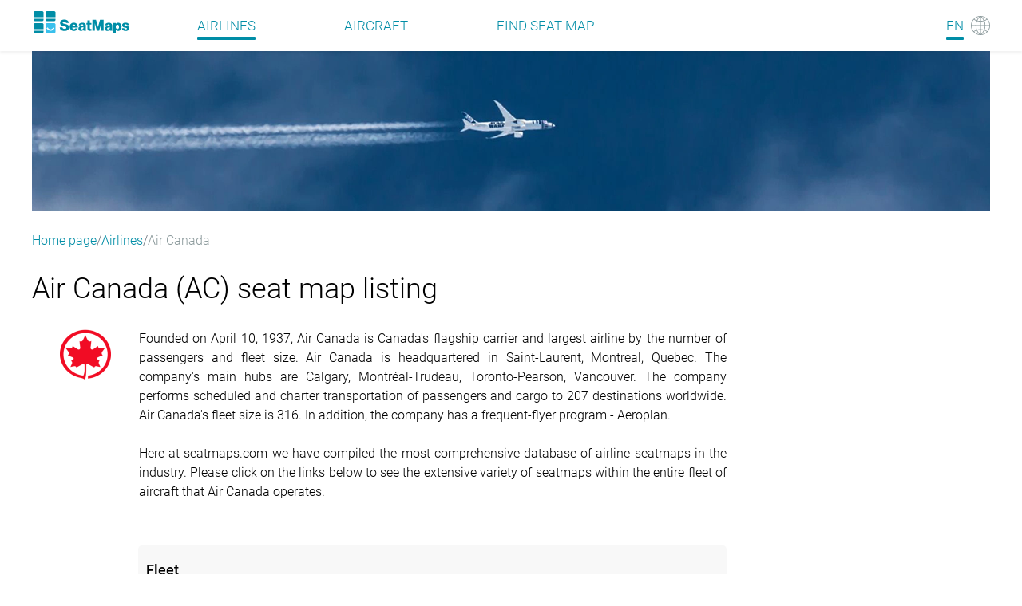

--- FILE ---
content_type: text/html
request_url: https://seatmaps.com/airlines/ac-air-canada/
body_size: 30147
content:
<!DOCTYPE html><html lang="en"><head><title>Up-to-date Air Canada (AC) fleet seat maps</title><meta http-equiv="content-type" content="text/html; charset=utf-8"><meta name="description" content="The latest 2026 Air Canada (AC) list of aircraft seat maps. Summaries and links to the airline check-in, baggage, children and pets rules"><meta name="viewport" content="width=device-width, initial-scale=1.0"><link rel="canonical" href="https://seatmaps.com/airlines/ac-air-canada/"><link rel="icon" type="image/png" href="/img/favicon16x16.png" sizes="16x16"><link rel="icon" type="image/png" href="/img/favicon32x32.png" sizes="32x32"><link rel="stylesheet" href="/css/main.css?v=1768409410945"><link rel="stylesheet" href="/css/navbar.css?v=1768409410945"><link rel="stylesheet" href="/css/footer.css?v=1768409410945"><script>window.dataLayer = window.dataLayer || [];
function gtag(){dataLayer.push(arguments);}
gtag('js', new Date());
gtag('config', 'G-1SQ44QYD58');
</script><link rel="stylesheet" href="/modules/airline/index.css?v=1768409410945"><link rel="stylesheet" href="/css/ui-css.css?v=1768409410945"><link rel="alternate" hreflang="ar" href="https://seatmaps.com/ar/airlines/ac-air-canada/"><link rel="alternate" hreflang="de" href="https://seatmaps.com/de/airlines/ac-air-canada/"><link rel="alternate" hreflang="el" href="https://seatmaps.com/el/airlines/ac-air-canada/"><link rel="alternate" hreflang="en" href="https://seatmaps.com/airlines/ac-air-canada/"><link rel="alternate" hreflang="es" href="https://seatmaps.com/es/airlines/ac-air-canada/"><link rel="alternate" hreflang="fr" href="https://seatmaps.com/fr/airlines/ac-air-canada/"><link rel="alternate" hreflang="id" href="https://seatmaps.com/id/airlines/ac-air-canada/"><link rel="alternate" hreflang="it" href="https://seatmaps.com/it/airlines/ac-air-canada/"><link rel="alternate" hreflang="ja" href="https://seatmaps.com/ja/airlines/ac-air-canada/"><link rel="alternate" hreflang="ko" href="https://seatmaps.com/ko/airlines/ac-air-canada/"><link rel="alternate" hreflang="pl" href="https://seatmaps.com/pl/airlines/ac-air-canada/"><link rel="alternate" hreflang="pt" href="https://seatmaps.com/pt/airlines/ac-air-canada/"><link rel="alternate" hreflang="ru" href="https://seatmaps.com/ru/airlines/ac-air-canada/"><link rel="alternate" hreflang="sv" href="https://seatmaps.com/sv/airlines/ac-air-canada/"><link rel="alternate" hreflang="tr" href="https://seatmaps.com/tr/airlines/ac-air-canada/"><link rel="alternate" hreflang="uk" href="https://seatmaps.com/uk/airlines/ac-air-canada/"><link rel="alternate" hreflang="vi" href="https://seatmaps.com/vi/airlines/ac-air-canada/"><link rel="alternate" hreflang="zh-CN" href="https://seatmaps.com/zh-CN/airlines/ac-air-canada/"><link rel="alternate" hreflang="zh-TW" href="https://seatmaps.com/zh-TW/airlines/ac-air-canada/"><link rel="alternate" hreflang="x-default" href="https://seatmaps.com/airlines/ac-air-canada/"><script type="application/ld+json">{"@context":"http://schema.org/","@type":"Airline","name":"Up-to-date Air Canada (AC) fleet seat maps","description":"The latest 2026 Air Canada (AC) list of aircraft seat maps. Summaries and links to the airline check-in, baggage, children and pets rules","url":"https://seatmaps.com/airlines/ac-air-canada/","logo":"https://seatmaps.com/assets/logo/logo-AC.png","iataCode":"AC","contactPoint":[{"@type":"ContactPoint","email":"info@seatmaps.com","contactType":"info@seatmaps.com","areaServed":["United States","Canada","United Kingdom","Australia","New Zealand","Germany","India","Saudi Arabia","United Arab Emirates","Japan","Russia","Ukraine","France","Germany","Italy","Portugal","Spain","Czech Republic","Poland","Turkey","China","South Korea","Brazil","Argentina","Netherlands","Indonesia","Philippines"],"contactOption":["HearingImpairedSupported"],"availableLanguage":["English","Japanese","Russian","Ukranian","French","German","Italian","Portuguese","Spanish","Poland","Arabic","Turkish","Chinese","Korean","Hindi"]}],"sameAs":[],"aggregateRating":{"@type":"AggregateRating","ratingValue":4.1,"ratingCount":569,"bestRating":5,"worstRating":1}}
</script><script type="application/ld+json">{"@context":"http://schema.org","@type":"BreadcrumbList","itemListElement":[{"@type":"ListItem","position":1,"item":{"@id":"https://seatmaps.com/","name":"Home page"}},{"@type":"ListItem","position":2,"item":{"@id":"/airlines/","name":"Airlines"}},{"@type":"ListItem","position":3,"item":{"@id":"/airlines/ac-air-canada/","name":"Air Canada"}}]}
</script><link rel="preconnect" href="https://a.pub.network/" crossorigin><link rel="preconnect" href="https://b.pub.network/" crossorigin><link rel="preconnect" href="https://c.pub.network/" crossorigin><link rel="preconnect" href="https://d.pub.network/" crossorigin><link rel="preconnect" href="https://secure.quantserve.com/" crossorigin><link rel="preconnect" href="https://rules.quantcount.com/" crossorigin><link rel="preconnect" href="https://pixel.quantserve.com/" crossorigin><link rel="preconnect" href="https://cmp.quantcast.com/" crossorigin><link rel="preconnect" href="https://btloader.com/" crossorigin><link rel="preconnect" href="https://api.btloader.com/" crossorigin><link rel="preconnect" href="https://confiant-integrations.global.ssl.fastly.net" crossorigin><script data-cfasync="false" type="text/javascript">var freestar = freestar || {};
          freestar.queue = freestar.queue || [];
          freestar.config = freestar.config || {};
          freestar.config.enabled_slots = [];
          freestar.initCallback = function () { (freestar.config.enabled_slots.length === 0) ? freestar.initCallbackCalled = false : freestar.newAdSlots(freestar.config.enabled_slots) }
</script></head><body style="min-height: 100vh;width: 100vw; max-width: 100%;"><div class="wrapper" id="main"><header class="navbar flex"><div class="container-xl navbar__container"><div class="navbar__body flex" id="upper-navbar"><div class="navbar__logo logo-wrap flex"><a class="navbar-brand" href="/" aria-label="Home"></a></div><div class="navbar__toggler"><span class="navbar__toggler-icon"></span></div><span class="lang-item"><a href="#" aria-label="Language"><span class="navbar__lang-lang" id="lang-icon">EN</span><span class="navbar__lang-icon" id="lang-icon"></span></a></span><div class="navbar__language-switcher"><ul><li><a href="/ar/airlines/ac-air-canada/" data-lang="ar">AR - العربية</a></li><li><a href="/de/airlines/ac-air-canada/" data-lang="de">DE - Deutsch</a></li><li><a href="/el/airlines/ac-air-canada/" data-lang="el">EL - Ελληνικά</a></li><li><a class="active" href="/airlines/ac-air-canada/" data-lang="en">EN - English</a></li><li><a href="/es/airlines/ac-air-canada/" data-lang="es">ES - Español</a></li><li><a href="/fr/airlines/ac-air-canada/" data-lang="fr">FR - Français</a></li><li><a href="/id/airlines/ac-air-canada/" data-lang="id">ID - Bahasa</a></li><li><a href="/it/airlines/ac-air-canada/" data-lang="it">IT - Italiano</a></li><li><a href="/ja/airlines/ac-air-canada/" data-lang="ja">JA - 日本語</a></li><li><a href="/ko/airlines/ac-air-canada/" data-lang="ko">KO - 한국어</a></li><li><a href="/pl/airlines/ac-air-canada/" data-lang="pl">PL - Polski</a></li><li><a href="/pt/airlines/ac-air-canada/" data-lang="pt">PT - Português</a></li><li><a href="/ru/airlines/ac-air-canada/" data-lang="ru">RU - Русский</a></li><li><a href="/sv/airlines/ac-air-canada/" data-lang="sv">SV - Svenska</a></li><li><a href="/tr/airlines/ac-air-canada/" data-lang="tr">TR - Türkçe</a></li><li><a href="/uk/airlines/ac-air-canada/" data-lang="uk">UK - Українська</a></li><li><a href="/vi/airlines/ac-air-canada/" data-lang="vi">VI - Tiếng Việt</a></li><li><a href="/zh-CN/airlines/ac-air-canada/" data-lang="zh-CN">ZH-CN - 简体中文</a></li><li><a href="/zh-TW/airlines/ac-air-canada/" data-lang="zh-TW">ZH-TW - 繁體中文</a></li></ul></div><div class="navbar__menu flex" id="menu"><nav class="navbar__menu-body flex"><ul class="flex"><li class="navbar__menu-item active"><a href="/airlines/">Airlines </a></li><li class="navbar__menu-item"><a href="/aircraft/">Aircraft </a></li><li class="navbar__menu-item"><a href="/" aria-label="Find">Find seat map </a></li></ul></nav></div></div></div></header><div class="content" style="min-height: 100vh;width: 100vw; max-width: 100%;"><div class="container-xl airline-page no-children"><picture class="airline-page__top-banner"><img src="/img/banners/A-top-banner.webp" alt="Top banner" width="1200" height="200"></picture><nav aria-label="breadcrumb"><ol class="breadcrumb"><li class="breadcrumb-item"><a href="https://seatmaps.com/">Home page</a></li><li class="breadcrumb-item"><a href="/airlines/">Airlines</a></li><li class="breadcrumb-item active" aria-current="page">Air Canada </li></ol></nav><div class="airline-page__body"><main class="airline-page__content"><section class="content-header"><h1 class="content-header__title header-title">Air Canada (AC) seat map listing</h1><div class="content-header__content"><div class="content-header__airline-logo"><img src="https://seatmaps.com/assets/logo/logo-AC.png" alt="Airline logo" width="64" height="64" loading="lazy"></div><div class="truncated"><p>Founded on April 10, 1937, Air Canada is Canada's flagship carrier and largest airline by the number of passengers and fleet size. Air Canada is headquartered in Saint-Laurent, Montreal, Quebec. The company's main hubs are Calgary, Montréal-Trudeau, Toronto-Pearson, Vancouver. The company performs scheduled and charter transportation of passengers and cargo to 207 destinations worldwide. Air Canada's fleet size is 316. In addition, the company has a frequent-flyer program - Aeroplan.</br></br> </p><p>Here at seatmaps.com we have compiled the most comprehensive database of airline seatmaps in the industry. Please click on the links below to see the extensive variety of seatmaps within the entire fleet of aircraft that Air Canada operates.</p></div></div></section><aside class="secret-block horizontal-wide"><div class="secret-block__content"><div id="seatmaps_leaderboard_home" align="center" data-freestar-ad="__336x280 __970x90"><script data-cfasync="false" type="text/javascript">freestar.config.enabled_slots.push({ placementName: "seatmaps_leaderboard_home", slotId: "seatmaps_leaderboard_home" });</script></div></div></aside><aside class="secret-block horizontal-narrow"><div class="secret-block__content"><div id="seatmaps_sidebar_right_mobile" align="center" data-freestar-ad="__336x280 __300x600"><script data-cfasync="false" type="text/javascript">freestar.config.enabled_slots.push({ placementName: "seatmaps_sidebar_right", slotId: "seatmaps_sidebar_right_mobile" });</script></div></div></aside><section class="airline-page__info"><div class="airline-tabs"><div class="tabs-wrapper"><ul><li class="tab active" id="0"><h2>Air Canada</h2></li></ul></div><div class="tabs-content"><div class="tabs-content__body active" data-content="tab0"><div class="logo-block"><div class="tabs-logo"><img src="https://seatmaps.com/assets/logo/logo-AC.png" alt="Airline logo" width="64" height="64" loading="lazy"></div></div><div class="info-block"><div class="info-block__fleet"><h2>Fleet</h2><ul class="fleet-content"><li class="fleet-content-item"><h4 class="fleet-list__header">Airbus</h4><ul><li><span class="list-item__icon"><img src="/img/icons/icon-picture.svg" alt="mark icon" title="media resource available" width="22" height="22" loading="lazy"></span><a href="/airlines/ac-air-canada/airbus-a220-300/" title="Airbus A220-300">Airbus A220-300</a><span class="aircraft-count">1 type</span></li><li><span class="list-item__icon"><img src="/img/icons/icon-picture.svg" alt="mark icon" title="media resource available" width="22" height="22" loading="lazy"></span><a href="/airlines/ac-air-canada/airbus-a319/" title="Airbus A319">Airbus A319</a><span class="aircraft-count">3 types</span></li><li><span class="list-item__icon"><img src="/img/icons/icon-picture.svg" alt="mark icon" title="media resource available" width="22" height="22" loading="lazy"></span><a href="/airlines/ac-air-canada/airbus-a320/" title="Airbus A320">Airbus A320</a><span class="aircraft-count">4 types</span></li><li><span class="list-item__icon"><img src="/img/icons/icon-picture.svg" alt="mark icon" title="media resource available" width="22" height="22" loading="lazy"></span><a href="/airlines/ac-air-canada/airbus-a321/" title="Airbus A321">Airbus A321</a><span class="aircraft-count">3 types</span></li><li><span class="list-item__icon"></span><a href="/airlines/ac-air-canada/airbus-a321neo/" title="Airbus A321neo">Airbus A321neo</a><span class="aircraft-count">1 type</span></li><li><span class="list-item__icon"><img src="/img/icons/icon-picture.svg" alt="mark icon" title="media resource available" width="22" height="22" loading="lazy"></span><a href="/airlines/ac-air-canada/airbus-a330-300/" title="Airbus A330-300">Airbus A330-300</a><span class="aircraft-count">2 types</span></li></ul></li><li class="fleet-content-item"><h4 class="fleet-list__header">Boeing</h4><ul><li><span class="list-item__icon"><img src="/img/icons/icon-picture.svg" alt="mark icon" title="media resource available" width="22" height="22" loading="lazy"></span><a href="/airlines/ac-air-canada/boeing-737-max-8/" title="Boeing 737 MAX 8">Boeing 737 MAX 8</a><span class="aircraft-count">3 types</span></li><li><span class="list-item__icon"><img src="/img/icons/icon-picture.svg" alt="mark icon" title="media resource available" width="22" height="22" loading="lazy"></span><a href="/airlines/ac-air-canada/boeing-777-200lr/" title="Boeing 777-200LR">Boeing 777-200LR</a><span class="aircraft-count">1 type</span></li><li><span class="list-item__icon"><img src="/img/icons/icon-picture.svg" alt="mark icon" title="media resource available" width="22" height="22" loading="lazy"></span><a href="/airlines/ac-air-canada/boeing-777-300er/" title="Boeing 777-300ER">Boeing 777-300ER</a><span class="aircraft-count">2 types</span></li><li><span class="list-item__icon"></span><a href="/airlines/ac-air-canada/boeing-787-10/" title="Boeing 787-10">Boeing 787-10</a><span class="aircraft-count">1 type</span></li><li><span class="list-item__icon"><img src="/img/icons/icon-picture.svg" alt="mark icon" title="media resource available" width="22" height="22" loading="lazy"></span><a href="/airlines/ac-air-canada/boeing-787-8/" title="Boeing 787-8">Boeing 787-8</a><span class="aircraft-count">1 type</span></li><li><span class="list-item__icon"><img src="/img/icons/icon-picture.svg" alt="mark icon" title="media resource available" width="22" height="22" loading="lazy"></span><a href="/airlines/ac-air-canada/boeing-787-9/" title="Boeing 787-9">Boeing 787-9</a><span class="aircraft-count">1 type</span></li></ul></li><li class="fleet-content-item"><h4 class="fleet-list__header">Bombardier</h4><ul><li><span class="list-item__icon"><img src="/img/icons/icon-picture.svg" alt="mark icon" title="media resource available" width="22" height="22" loading="lazy"></span><a href="/airlines/ac-air-canada/bombardier-crj-900/" title="Bombardier CRJ-900">Bombardier CRJ-900</a><span class="aircraft-count">1 type</span></li></ul></li><li class="fleet-content-item"><h4 class="fleet-list__header">De Havilland</h4><ul><li><span class="list-item__icon"><img src="/img/icons/icon-picture.svg" alt="mark icon" title="media resource available" width="22" height="22" loading="lazy"></span><a href="/airlines/ac-air-canada/de-havilland-dash-8-q400/" title="De Havilland Dash 8 Q400">De Havilland Dash 8 Q400</a><span class="aircraft-count">3 types</span></li></ul></li><li class="fleet-content-item"><h4 class="fleet-list__header">Embraer</h4><ul><li><span class="list-item__icon"><img src="/img/icons/icon-picture.svg" alt="mark icon" title="media resource available" width="22" height="22" loading="lazy"></span><a href="/airlines/ac-air-canada/embraer-e175/" title="Embraer E175">Embraer E175</a><span class="aircraft-count">1 type</span></li></ul></li></ul></div><dl class="info-block__accordion" id="accordion"><dt class="accordion-item"><h2><span class="accordion-item__logo checkin"></span><span class="accordion-item__title">Check in rules</span></h2></dt><dd class="accordion-item__content"><p>Check-in takes place 24 hours before Air Canada departure at online check-in and 12 hours before departure at one of the self check-in kiosks.
 Arrive at the airport 120 minutes in advance, check-in and baggage drop-off deadline 45 minutes, boarding deadline 30 minutes, boarding gate closes 15 minutes</p><a class="read-more" href="https://www.aircanada.com/ca/en/aco/home/plan/check-in-information/check-in-and-boarding-times.html#/" target="_blank" title="Air Canada checkin-info-link" rel="noopener noreferrer">Air Canada Check-in rules<span class="read-more__icon"><img class="read-more__img" src="/img/icons/datepicker-next.svg" alt="arrow" loading="lazy"></span></a></dd><dt class="accordion-item"><h2><span class="accordion-item__logo baggage"></span><span class="accordion-item__title">Baggage</span></h2></dt><dd class="accordion-item__content"><p>Maximum Air Canada dimensions include wheels and handles: for standard: height-55cm, width-23cm, length-40cm, for personal: height-33cm, width-16cm, length-43cm .
 Hand luggage is not subject to weight restrictions.
 To determine the free checked baggage allowance and any additional charges, if exceeded, you can use the calculator (https://www.aircanada.com/ca/en/aco/home/plan/baggage/checked.html#/)</p><a class="read-more" href="https://www.aircanada.com/ca/en/aco/home/plan/baggage.html#/" target="_blank" title="Air Canada baggage-info-link" rel="noopener noreferrer">Air Canada Baggage rules<span class="read-more__icon"><img class="read-more__img" src="/img/icons/datepicker-next.svg" alt="arrow" loading="lazy"></span></a></dd><dt class="accordion-item"><h2><span class="accordion-item__logo minors"></span><span class="accordion-item__title">Unaccompanied minors</span></h2></dt><dd class="accordion-item__content"><p>The Unaccompanied Minor Air Canada service is mandatory for unaccompanied children between the ages of 8 and 11. Only adult passengers (16 years of age or older) may serve as accompanying adults for minors (under 12 years of age). An optional service is required for teenagers ages 12 to 17 traveling alone.</p><a class="read-more" href="https://www.aircanada.com/ca/en/aco/home/plan/special-assistance/unaccompanied-minor.html#/" target="_blank" title="Air Canada minors-info-link" rel="noopener noreferrer">Unaccompanied minors in Air Canada<span class="read-more__icon"><img class="read-more__img" src="/img/icons/datepicker-next.svg" alt="arrow" loading="lazy"></span></a></dd><dt class="accordion-item"><h2><span class="accordion-item__logo infants"></span><span class="accordion-item__title">Infants</span></h2></dt><dd class="accordion-item__content"><p>Infants are considered to be children under the age of 2 years. Children may fly without a seat on the Air Canada plane. For safety reasons, Air Canada recommends the use of a child restraint on board the aircraft rather than holding a child on your lap. For children over 2 years of age, you must buy a seat on the plane.
 Children under the age of 8 must be accompanied by a passenger age 16 or older. The accompanying adult must occupy a seat in the same cabin and sit next to the young child.</p><a class="read-more" href="https://www.aircanada.com/ca/en/aco/home/plan/special-assistance/travelling-with-children.html#/" target="_blank" title="Air Canada infants-info-link" rel="noopener noreferrer">Air Canada Infants policy<span class="read-more__icon"><img class="read-more__img" src="/img/icons/datepicker-next.svg" alt="arrow" loading="lazy"></span></a></dd><dt class="accordion-item"><h2><span class="accordion-item__logo pets"></span><span class="accordion-item__title">Pets</span></h2></dt><dd class="accordion-item__content"><p>A small dog or a cat can be taken in the Air Canada cabin. A place for a pet must be booked in advance, as the number of seats is limited. An unaccompanied minor cannot take a pet. Only one cat or small dog per passenger is allowed in the cabin. The pet must be at least 12 weeks old. A pet will count as one standard carry-on bag allowed on board.
 Maximum size of the container: hard - 23 cm height, 40 cm width, 55 cm length; soft - 27 cm height, 40 cm width, 55 cm length.
 Must arrive a full 30 minutes before the start of the recommended check-in time for your flight.</p><a class="read-more" href="https://www.aircanada.com/ca/en/aco/home/plan/special-assistance/pets.html#/" target="_blank" title="Air Canada pets-info-link" rel="noopener noreferrer">Flying with pets on Air Canada<span class="read-more__icon"><img class="read-more__img" src="/img/icons/datepicker-next.svg" alt="arrow" loading="lazy"></span></a></dd></dl></div></div></div></div></section><section class="airline-page__cross-links"><h2 class="cross-links__header">Seat maps on other airlines</h2><div class="interlink-tabs--wrap tabs"><div class="cross-tab tab-wrap" data-uid="1" data-content="content1"><h2 class="tab-title">The same alliance</h2></div><div class="interlink-tabs--content interlink-tabs--content-visible cross-content tab-content" id="content1"><ul class="static-list"><li><a href="/airlines/a3-aegean-airlines/" title="Aegean Airlines">Aegean Airlines</a></li><li><a href="/airlines/ca-air-china/" title="Air China">Air China</a></li><li><a href="/airlines/en-air-dolomiti/" title="Air Dolomiti">Air Dolomiti</a></li><li><a href="/airlines/nq-air-japan/" title="Air Japan">Air Japan</a></li><li><a href="/airlines/nz-air-new-zealand/" title="Air New Zealand">Air New Zealand</a></li><li><a href="/airlines/zw-air-wisconsin/" title="Air Wisconsin">Air Wisconsin</a></li><li><a href="/airlines/nh-ana/" title="ANA - All Nippon Airways">ANA - All Nippon Airways</a></li><li><a href="/airlines/eh-ana-wings/" title="ANA Wings">ANA Wings</a></li><li><a href="/airlines/oz-asiana-airlines/" title="Asiana Airlines">Asiana Airlines</a></li><li><a href="/airlines/os-austrian-airlines/" title="Austrian Airlines">Austrian Airlines</a></li><li><a href="/airlines/av-avianca/" title="Avianca">Avianca</a></li><li><a href="/airlines/2k-avianca-ecuador/" title="Avianca Ecuador">Avianca Ecuador</a></li><li><a href="/airlines/sn-brussels-airlines/" title="Brussels Airlines">Brussels Airlines</a></li><li><a href="/airlines/cm-copa-airlines/" title="Copa Airlines">Copa Airlines</a></li><li><a href="/airlines/ou-croatia-airlines/" title="Croatia Airlines">Croatia Airlines</a></li><li><a href="/airlines/ms-egyptair/" title="Egyptair">Egyptair</a></li><li><a href="/airlines/et-ethiopian-airlines/" title="Ethiopian Airlines">Ethiopian Airlines</a></li><li><a href="/airlines/br-eva-air/" title="EVA Air">EVA Air</a></li><li><a href="/airlines/qk-jazz-air/" title="Jazz Air">Jazz Air</a></li><li><a href="/airlines/w8-la-costena/" title="La Costeña">La Costeña</a></li><li><a href="/airlines/lz-legend-airlines/" title="Legend Airlines">Legend Airlines</a></li><li><a href="/airlines/lo-lot/" title="LOT Polish Airlines">LOT Polish Airlines</a></li><li><a href="/airlines/lh-lufthansa/" title="Lufthansa">Lufthansa</a></li><li><a href="/airlines/cl-lufthansa-cityline/" title="Lufthansa CityLine">Lufthansa CityLine</a></li><li><a href="/airlines/sk-sas/" title="SAS">SAS</a></li><li><a href="/airlines/zh-shenzhen-airlines/" title="Shenzhen Airlines">Shenzhen Airlines</a></li><li><a href="/airlines/sq-singapore-airlines/" title="Singapore Airlines">Singapore Airlines</a></li><li><a href="/airlines/sa-south-african-airways/" title="South African Airways">South African Airways</a></li><li><a href="/airlines/lx-swiss/" title="Swiss">Swiss</a></li><li><a href="/airlines/tp-tap/" title="TAP Air Portugal">TAP Air Portugal</a></li><li><a href="/airlines/tg-thai-airways/" title="Thai Airways International">Thai Airways International</a></li><li><a href="/airlines/tk-turkish-airlines/" title="Turkish Airlines">Turkish Airlines</a></li><li><a href="/airlines/ua-united/" title="United">United</a></li></ul></div><div class="cross-tab tab-wrap" data-uid="2" data-content="content2"><h2 class="tab-title">The same continent</h2></div><div class="interlink-tabs--content aircraft-airlines--interlinks tab-content cross-content" id="content2"><ul class="static-list"><li><a href="/airlines/ts-air-transat/" title="Air Transat">Air Transat</a></li><li><a href="/airlines/lr-avianca-costa-rica/" title="Avianca Costa Rica">Avianca Costa Rica</a></li><li><a href="/airlines/mx-breeze-airways/" title="Breeze Airways">Breeze Airways</a></li><li><a href="/airlines/b6-jetblue-airways/" title="JetBlue Airways">JetBlue Airways</a></li><li><a href="/airlines/pb-pal-airlines/" title="PAL Airlines (Canada)">PAL Airlines (Canada)</a></li><li><a href="/airlines/vc-sterling-airways/" title="Sterling Airways">Sterling Airways</a></li></ul></div><div class="cross-tab tab-wrap" data-uid="3" data-content="content3"><h2 class="tab-title">Popular airlines</h2></div><div class="interlink-tabs--content aircraft-airlines--interlinks tab-content cross-content" id="content3"><ul class="static-list"><li><a href="/airlines/kc-air-astana/" title="Air Astana">Air Astana</a></li><li><a href="/airlines/ux-air-europa/" title="Air Europa">Air Europa</a></li><li><a href="/airlines/id-batik-air/" title="Batik Air">Batik Air</a></li><li><a href="/airlines/ba-british-airways/" title="British Airways">British Airways</a></li><li><a href="/airlines/ek-emirates/" title="Emirates">Emirates</a></li><li><a href="/airlines/xy-flynas/" title="Flynas">Flynas</a></li><li><a href="/airlines/g3-gol/" title="GOL Linhas Aereas">GOL Linhas Aereas</a></li><li><a href="/airlines/ha-hawaiian-airlines/" title="Hawaiian Airlines">Hawaiian Airlines</a></li><li><a href="/airlines/jj-latam-brasil/" title="LATAM Airlines Brasil">LATAM Airlines Brasil</a></li><li><a href="/airlines/l9-lumiwings/" title="Lumiwings">Lumiwings</a></li><li><a href="/airlines/pc-pegasus/" title="Pegasus Airlines">Pegasus Airlines</a></li><li><a href="/airlines/jv-perimeter-aviation/" title="Perimeter Aviation">Perimeter Aviation</a></li><li><a href="/airlines/zl-rex-airlines/" title="REX Airlines">REX Airlines</a></li><li><a href="/airlines/fv-rossiya/" title="Rossiya">Rossiya</a></li><li><a href="/airlines/at-royal-air-maroc/" title="Royal Air Maroc">Royal Air Maroc</a></li><li><a href="/airlines/fm-shanghai-airlines/" title="Shanghai Airlines">Shanghai Airlines</a></li><li><a href="/airlines/bc-skymark-airlines/" title="Skymark Airlines">Skymark Airlines</a></li><li><a href="/airlines/xq-sunexpress/" title="SunExpress">SunExpress</a></li><li><a href="/airlines/ro-tarom/" title="Tarom">Tarom</a></li><li><a href="/airlines/fd-thai-airasia/" title="Thai AirAsia">Thai AirAsia</a></li></ul></div></div></section></main><aside class="secret-block vertical"><div class="secret-block__content"><div id="seatmaps_sidebar_right" align="center" data-freestar-ad="__336x280 __300x600"><script data-cfasync="false" type="text/javascript">freestar.config.enabled_slots.push({ placementName: "seatmaps_sidebar_right", slotId: "seatmaps_sidebar_right" });</script></div></div></aside></div><div class="missed-smth-block" title="Something missing?" data-message-body="Hi there,

I'd like you to add [            ]
for airline Air Canada to Seatmaps.com database.

* I'm going to take it for an upcoming flight [       ] and need a seat map to help me determine the best seat.

OR

* I've used this aircraft already and can review it.

- I took flight [      ] with seat [     ] in
first [    ]
business [    ]
economy [    ] class.

- The seat appeared to have the following features
[                            ].

- The aircraft has [   ] classes:
first [    ] class seats
business [    ] class seats
economy [    ] class seats

------------
You can send us your photos and seat maps of this aircraft.
"><span class="missed-smth__btn"></span></div></div></div><footer class="footer flex"><div class="container-xl"><div class="footer__body grid"><div class="footer__info flex"><div class="footer__logo logo-wrap flex"><a href="/"><img class="logo" src="/img/logo-footer.svg" alt="seatmaps.com" width="115" height="27" loading="lazy"></a></div><div class="footer__info-text"><p>© Quicket GmbH | SeatMaps Ltd. 2026</p></div></div><nav class="footer__menu"><ul class="menu-row"><li class="nav-item"><a class="nav-link" href="/about/">About us</a></li><li class="nav-item lower-menu-item"><a class="nav-link" href="/site-map/">Site Map</a></li><li class="nav-item lower-menu-item"><a class="nav-link" href="/faq/">FAQ</a></li><li class="nav-item"><a class="nav-link" href="/privacy-policy/">Privacy Policy</a></li><li class="nav-item"><a class="nav-link" href="/imprint/">Imprint</a></li><li class="nav-item terms-conditions"><a class="nav-link" href="/terms-of-service/">Terms &amp; Conditions</a></li><li class="nav-item terms-conditions"><a class="nav-link feedback-link" href="#">Feedback</a></li><li class="nav-item privacy-manager"><button id="pmLink">Privacy Preferences</button></li></ul></nav></div></div><div class="cookies-toast container-xl hidden" id="cookies-toast"><div class="toast-body"><div class="toast-info"><p>By continuing to use seatmaps.com you will be agreeing to the website <a href="/terms-of-service/">Terms and Conditions</a>, the <a href="/privacy-policy/">Privacy Policy</a>, and the <a href="/use-of-cookies/">Use Of Cookies</a> while using the website.</p></div><br><div class="toast-actions"><a role="button" href="/use-of-cookies/" aria-pressed="true">Use of cookies policy</a><button id="btnAccept" type="button">Accept</button></div></div></div></footer><script src="/js/jquery-3.6.0.min.js" defer></script><script src="/js/jquery-ui.min.js" defer></script><script src="/js/main.js?v=1768409410945" type="module" defer></script><script src="https://www.googletagmanager.com/gtag/js?id=G-1SQ44QYD58" defer></script><script src="/modules/airline/index.js?v=1768409410945" defer type="module"></script><script src="https://a.pub.network/seatmaps-com/pubfig.min.js" data-cfasync="false" defer></script></div></body></html>

--- FILE ---
content_type: text/css
request_url: https://seatmaps.com/css/navbar.css?v=1768409410945
body_size: 8225
content:
.navbar{position:absolute;top:0;height:64px;box-shadow:0px 3px 3px rgba(0,0,0,.05);width:100%;justify-content:center;z-index:99}@media(max-width: 1048px){.navbar{position:fixed}}.navbar.light .navbar-brand{background-repeat:no-repeat;background-position:center;background-image:url("/img/logo-footer.svg")}.navbar.light::before{content:"";background-color:rgba(255,255,255,.05)}.navbar.light .navbar__menu-item a,.navbar.light .lang-item a{width:100%;color:#fff}@media(max-width: 768px){.navbar.light .navbar__menu-item a,.navbar.light .lang-item a{color:#008da6}}.navbar.light .navbar__lang-icon{background-repeat:no-repeat;background-position:center;background-image:url("/img/icons/lang-icon-white.svg") !important}.navbar.scrolling-active{box-shadow:0 3px 1rem rgba(0,0,0,.1);height:44px;position:fixed}.navbar.scrolling-active .navbar-brand{background-repeat:no-repeat;background-position:center;background-image:url("/img/logo.svg")}.navbar.scrolling-active::before{content:"";background-color:#fff !important;box-shadow:0 3px 1rem rgba(0,0,0,.1) !important}.navbar.scrolling-active .navbar__menu-item a,.navbar.scrolling-active .lang-item a{color:#008da6}@media(hover: hover){.navbar.scrolling-active .navbar__menu-item a:hover,.navbar.scrolling-active .lang-item a:hover{color:#39c0ec !important}}.navbar.scrolling-active .navbar__lang-icon{background-repeat:no-repeat;background-position:center;background-image:url("/img/icons/lang-icon.svg") !important}.navbar::before{content:"";position:absolute;left:0;top:0;width:100%;height:100%;border-bottom:2px solid rgba(255,255,255,.05);transition:all .5s ease;background-color:#fff}@media(max-width: 768px){.navbar::before{z-index:2}}.navbar-brand{width:122px;height:40px;display:flex;justify-content:center;align-items:center;background-repeat:no-repeat;background-position:center;background-image:url("/img/logo.svg")}.navbar__logo{align-items:center;margin-right:85px;margin-bottom:8px}html[dir=rtl] .navbar__logo{margin-right:0;margin-left:85px}@media(max-width: 768px){.navbar__logo{z-index:3}}.navbar__body{background-color:rgba(0,0,0,0);width:100%;height:100%;position:relative;z-index:2}@media(max-width: 768px){.navbar__body{position:unset;z-index:0}}.navbar__body .lang-item{position:absolute;top:0;right:0;z-index:2;height:100% !important;display:flex;flex-direction:column;justify-content:center;align-items:unset;font-size:18px;line-height:60px}@media(max-width: 768px){.navbar__body .lang-item{right:50px}}html[dir=rtl] .navbar__body .lang-item{right:auto;left:0}@media(max-width: 768px){html[dir=rtl] .navbar__body .lang-item{left:50px}}.navbar__body .lang-item a{width:100%;color:#008da6;display:flex;justify-content:unset;align-items:center}@media(hover: hover){.navbar__body .lang-item a:hover{color:#8c9a9c}}.light:not(.scrolling-active) .navbar__body .lang-item:hover a{color:#000 !important}@media(max-width: 768px){.light:not(.scrolling-active) .navbar__body .lang-item:hover a{color:#39c0ec !important}}.navbar__body .lang-item .navbar__lang-lang{font-size:17px;line-height:30px;text-transform:uppercase}.navbar__body .lang-item .navbar__lang-icon{margin-left:9px;height:24px;width:24px;display:block;background-repeat:no-repeat;background-position:center;background-image:url("/img/icons/lang-icon.svg")}html[dir=rtl] .navbar__body .lang-item .navbar__lang-icon{margin-left:0;margin-right:9px}.navbar .navbar__lang-lang{position:relative}.navbar .navbar__lang-lang::after{content:"";position:absolute;left:0;bottom:-3px;width:100%;height:3px;border-radius:3px;background:#008da6}@media(max-width: 768px){.navbar .navbar__lang-lang::after{bottom:0px}}.navbar .lang-item:hover .navbar__lang-lang::after{background:#39c0ec}.navbar.light:not(.scrolling-active) .lang-item:hover .navbar__lang-lang::after{background:#000 !important}@media(max-width: 768px){.navbar.light:not(.scrolling-active) .lang-item:hover .navbar__lang-lang::after{background:#39c0ec !important}}.navbar.light .navbar__lang-lang::after{background:#fff}@media(max-width: 768px){.navbar.light .navbar__lang-lang::after{background:#008da6}}.navbar.scrolling-active .navbar__lang-lang::after,.navbar.scrolling-active .navbar__menu-item.active a::after{background:#008da6;bottom:0px}@media(max-width: 768px){.navbar.scrolling-active .navbar__lang-lang::after,.navbar.scrolling-active .navbar__menu-item.active a::after{bottom:0px}}.navbar .navbar__language-switcher{display:none}.navbar .navbar__language-switcher.active{background:#fff;width:160px;max-height:calc(100vh - 100px);position:absolute;overflow-y:auto;top:70px;right:0;box-shadow:3px 3px 3px rgba(0,0,0,.1);border-radius:5px;padding:2px 0;display:flex;justify-content:center;align-items:unset}@media(max-width: 768px){.navbar .navbar__language-switcher.active{right:12px;z-index:2}}html[dir=rtl] .navbar .navbar__language-switcher.active{left:0;right:auto}.navbar .navbar__language-switcher.active ul{width:100%;height:100%}.navbar .navbar__language-switcher.active ul::-webkit-scrollbar{width:4px;height:4px}.navbar .navbar__language-switcher.active ul::-webkit-scrollbar-thumb{background:rgba(140,154,156,.5)}.navbar .navbar__language-switcher.active ul::-webkit-scrollbar-track{background:#fff}.navbar .navbar__language-switcher.active ul{scrollbar-face-color:rgba(140,154,156,.5);scrollbar-track-color:#fff}.navbar .navbar__language-switcher.active ul li{cursor:pointer;margin:2px 0px 2px 15px;width:145px;height:32px;display:flex;justify-content:left;align-items:center}.navbar .navbar__language-switcher.active ul li a{color:#008da6;height:100%;position:relative;display:flex;justify-content:center;align-items:center}@media(hover: hover){.navbar .navbar__language-switcher.active ul li a:hover{color:#39c0ec !important}}.navbar .navbar__language-switcher.active ul li a.active:after{content:"";position:absolute;bottom:0;left:0;height:3px;width:100%;border-radius:3px;background:#008da6}.navbar .navbar__language-switcher.active ul li a:hover:after{background:#39c0ec !important}.navbar__toggler{display:none}@media(max-width: 768px){.navbar__toggler{display:flex;align-items:center;position:absolute;right:12px;height:100%;z-index:2}html[dir=rtl] .navbar__toggler{right:auto;left:12px}}.navbar__toggler-icon{transition:all .3s ease 0s}@media(max-width: 768px){.navbar__toggler-icon{background-image:url("/img/icons/menu-burger-icon.svg");background-size:contain;background-repeat:no-repeat;height:18px;width:22px;display:block}.menu-active .navbar__toggler-icon{opacity:1;background-image:url("/img/icons/menu-close-icon.svg")}}.navbar__menu{width:100%;justify-content:space-between;align-items:center}@media(max-width: 768px){.navbar__menu{position:absolute;top:-500%}.menu-active .navbar__menu{transition:all .4s;position:fixed;left:0;top:0;width:100%;height:100%;padding:64px 0 0 0;flex-direction:column;align-items:center;justify-content:flex-start}}.navbar__menu-body{width:50%}@media(max-width: 768px){.navbar__menu-body{background:linear-gradient(205.25deg, #008198 22.77%, #7bf7ce 83.98%);box-shadow:0px 3px 3px rgba(0,0,0,.32)}}.navbar__menu-body ul{width:100%;justify-content:space-between}@media(max-width: 768px){.navbar__menu-body ul{flex-direction:column;align-items:center}.navbar__menu-body ul li{border-bottom:1px dashed #fff;width:90%;text-align:center}.navbar__menu-body ul li a{color:#fff}}@media(max-width: 1048px){.navbar__menu-body{width:80%}}@media(max-width: 768px){.navbar__menu-body{width:100%}}.navbar__menu-item{font-size:17px;line-height:30px;text-transform:uppercase}.menu-active .navbar__menu-item{text-transform:none !important;height:74px;display:flex;justify-content:center;align-items:center;font-size:24px;line-height:60px}.menu-active .navbar__menu-item.active a{opacity:50%;border-bottom:none}.menu-active .navbar__menu-item.active a:after{display:none}.menu-active .navbar__menu-item:last-of-type{border-bottom:none}.menu-active .navbar__menu-item a span{color:#fff}.navbar__menu-item a{width:100%;transition:color .3s ease;color:#008da6}@media(hover: hover){.navbar__menu-item a:hover{color:#39c0ec !important}}.navbar__menu-item.active{pointer-events:none}.navbar__menu-item.active a{position:relative;display:inline-block}.navbar__menu-item.active a::after{content:"";position:absolute;bottom:-3px;left:0;height:3px;width:100%;border-radius:3px;overflow:hidden;background:#008da6}.light:not(.scrolling-active) .navbar__menu-item:hover a{color:#000 !important}/*# sourceMappingURL=navbar.css.map */


--- FILE ---
content_type: text/css
request_url: https://seatmaps.com/modules/airline/index.css?v=1768409410945
body_size: 18166
content:
#accordion.info-block__accordion dt.accordion-item h2{display:flex;gap:7px}.airline-page__info .fleet-content{display:flex;flex-wrap:wrap;margin:0 -20px -20px 0}@media(max-width: 768px){.airline-page__info .fleet-content{margin:0 -20px -40px 0}}.airline-page__info .fleet-content .fleet-content-item{padding:0 20px 20px 0}@media(max-width: 768px){.airline-page__info .fleet-content .fleet-content-item{padding:0 20px 40px 0}}.airline-page__info .fleet-content .fleet-content-item li{display:flex}.airline-page__info .fleet-content .fleet-content-item li a{display:inline-block;margin-right:10px}html[dir=rtl] .airline-page__info .fleet-content .fleet-content-item li a{margin-right:0;margin-left:10px}.airline-page p{font-size:16px;line-height:24px}.airline-page .read-more{display:flex;gap:4px;align-items:center;grid-column:2;color:#008da6;cursor:pointer;transition:opacity .3s ease 0s}@media(hover: hover){.airline-page .read-more:hover{color:#39c0ec !important}}.airline-page .read-more:hover,.airline-page .read-more:focus{opacity:.8}.airline-page .read-more:hover .read-more__icon,.airline-page .read-more:focus .read-more__icon{transform:translateX(20%)}html[dir=rtl] .airline-page .read-more:hover .read-more__icon,html[dir=rtl] .airline-page .read-more:focus .read-more__icon{transform:translateX(-20%)}.airline-page .read-more__icon{display:block;width:14px;height:14px;transition:transform .3s ease 0s}.airline-page .read-more__img{display:block;width:100%;height:100%;object-fit:contain}html[dir=rtl] .airline-page .read-more__img{transform:rotate(-180deg)}.airline-page.no-children .tabs-wrapper{display:none}.airline-page.no-children .tabs-content .logo-block{visibility:hidden}@media(max-width: 768px){.airline-page.no-children .tabs-content .logo-block{display:none}}.airline-page.no-children section.content-header{margin-bottom:0}.airline-page__top-banner{display:block;margin-bottom:15px}@media(max-width: 1048px){.airline-page__top-banner{position:relative;height:200px;width:100%}.airline-page__top-banner img{height:200px;object-fit:cover;max-width:103%;width:103%;position:absolute;left:-1.5%}}.airline-page .breadcrumb{margin-bottom:30px}.airline-page__body{font-family:"Roboto";text-align:justify;display:grid;grid-gap:30px;grid-template-columns:auto 300px;margin-bottom:30px}@media(max-width: 1048px){.airline-page__body{grid-template-columns:1fr}}.airline-page__content .content-header{margin-bottom:28px}.airline-page__content .content-header__title{margin-bottom:30px;font-size:36px;line-height:42px}@media(max-width: 768px){.airline-page__content .content-header__title{margin-bottom:8px}}html[dir=rtl] .airline-page__content .content-header__title{direction:ltr;text-align:right}.airline-page__content .content-header__content{display:grid;grid-template-columns:max-content 1fr;padding-left:35px;grid-column-gap:35px}html[dir=rtl] .airline-page__content .content-header__content{padding-left:0;padding-right:35px}@media(max-width: 768px){.airline-page__content .content-header__content{grid-column-gap:30px}}@media(max-width: 580px){.airline-page__content .content-header__content{grid-column-gap:20px}}.airline-page__content .content-header .truncated p{max-width:100%}.airline-page__content .content-header .show-more{grid-column:2;color:#008da6;cursor:pointer}@media(hover: hover){.airline-page__content .content-header .show-more:hover{color:#39c0ec !important}}.airline-page__content .content-header__sub-description{margin-top:20px;grid-row:2;grid-column:span 2}.airline-page__table{border-top:1px dashed #8c9a9c;border-bottom:1px dashed #8c9a9c;padding:5px 0;margin-bottom:48px}@media(max-width: 768px){.airline-page__table{display:none}}.airline-page__table th,.airline-page__table td{text-align:start}.airline-page__table table{border-collapse:collapse;width:100%;table-layout:fixed}.airline-page__table table thead{height:36px;text-transform:uppercase;color:#8c9a9c;border-bottom:1px solid #8c9a9c;-webkit-box-shadow:0 4px 6px -6px #8c9a9c;-moz-box-shadow:0 4px 6px -6px #8c9a9c;box-shadow:0 4px 6px -6px #8c9a9c;font-size:14px;line-height:16px}.airline-page__table table thead .name,.airline-page__table table thead .country,.airline-page__table table thead .operating{width:20%}.airline-page__table table thead .iata,.airline-page__table table thead .icao{width:10%}.airline-page__table table thead .founded{width:15%}.airline-page__table table tbody tr{height:40px;font-size:16px;line-height:24px}.airline-page__info{margin-top:30px}.airline-page__info .airline-tabs{display:grid;grid-template-rows:auto 1fr;padding-bottom:40px;min-width:843px;min-height:826px}@media(max-width: 1048px){.airline-page__info .airline-tabs{min-width:740px;min-height:600px}}@media(max-width: 768px){.airline-page__info .airline-tabs{min-width:320px;min-height:800px}}.airline-page__info .airline-tabs .tabs-wrapper .tab{color:#8c9a9c;cursor:pointer;font-family:"Robotobold";font-size:14px;line-height:16px}@media(hover: hover){.airline-page__info .airline-tabs .tabs-wrapper .tab:hover{color:#000}}.airline-page__info .airline-tabs .tabs-wrapper ul{overflow-x:scroll;scrollbar-width:none;display:flex;justify-content:unset;align-items:unset}.airline-page__info .airline-tabs .tabs-wrapper ul::-webkit-scrollbar{height:0;width:0;background:rgba(0,0,0,0)}.airline-page__info .airline-tabs .tabs-wrapper ul::-webkit-scrollbar-thumb{height:0;width:0;background:rgba(0,0,0,0)}.airline-page__info .airline-tabs .tabs-wrapper ul::-webkit-scrollbar-track{height:0;width:0}.airline-page__info .airline-tabs .tabs-wrapper .tab-disabled{flex:1;pointer-events:none;padding:0;margin:0px 0 0 10px}.airline-page__info .airline-tabs .tabs-wrapper ul li{color:#000;background:#fff;padding:14px 24px 10px;margin:0px -14px 0 10px;position:relative;float:left;text-align:center;z-index:1}html[dir=rtl] .airline-page__info .airline-tabs .tabs-wrapper ul li{margin:0px 10px 0 -14px}.airline-page__info .airline-tabs .tabs-wrapper ul li::before{content:"";display:block;position:absolute;top:0;left:0;width:70%;height:100%;border-style:solid;border-color:#fff;border-bottom-color:#8c9a9c;border-width:1px 0 1px 1px;border-radius:8px 0 0 0;background-color:inherit;z-index:-1}.airline-page__info .airline-tabs .tabs-wrapper ul li::after{content:"";display:block;position:absolute;top:0;right:0;width:70%;height:100%;border-style:solid;border-color:#fff;border-bottom-color:#8c9a9c;border-width:1px 1px 1px 0;border-radius:0 8px 0 0;background-color:inherit;z-index:-1}.airline-page__info .airline-tabs .tabs-wrapper ul li.active{border-color:#8c9a9c;z-index:2;color:#008da6}.airline-page__info .airline-tabs .tabs-wrapper ul li.active::before,.airline-page__info .airline-tabs .tabs-wrapper ul li.active::after{border-color:#8c9a9c;background-color:#fff;border-bottom-color:#fff;height:95%}.airline-page__info .airline-tabs .tabs-wrapper ul li.tab-before-active::after{border-color:#8c9a9c;border-bottom-right-radius:10px;border-top-color:#fff}html[dir=rtl] .airline-page__info .airline-tabs .tabs-wrapper ul li.tab-before-active::after{border-right-color:rgba(0,0,0,0);border-bottom-right-radius:0}html[dir=rtl] .airline-page__info .airline-tabs .tabs-wrapper ul li.tab-before-active::before{border-bottom-left-radius:10px}.airline-page__info .airline-tabs .tabs-wrapper ul li.tab-after-active::before{border-color:#8c9a9c;border-bottom-left-radius:10px;border-top-color:#fff}html[dir=rtl] .airline-page__info .airline-tabs .tabs-wrapper ul li.tab-after-active::before{border-bottom-left-radius:0}html[dir=rtl] .airline-page__info .airline-tabs .tabs-wrapper ul li.tab-after-active::after{border-radius:0 0 10px 0}.airline-page__info .airline-tabs .tabs-content{padding-top:25px}@media(max-width: 1048px){.airline-page__info .airline-tabs .tabs-content{padding-top:0}}.airline-page__info .airline-tabs .tabs-content__body{display:none}.airline-page__info .airline-tabs .tabs-content__body.active{display:grid;grid-template-columns:max-content 1fr;grid-gap:64px}@media(max-width: 768px){.airline-page__info .airline-tabs .tabs-content__body.active{grid-template-rows:auto 1fr;grid-row-gap:30px;grid-template-columns:1fr}}.airline-page__info .airline-tabs .tabs-content__body.active .logo-block{padding:30px 0 0 5px}.airline-page__info .airline-tabs .tabs-content__body.active .ui-widget-content{border:none}.airline-page__info .airline-tabs .tabs-content__body.active .info-block{display:grid;grid-template-rows:auto auto auto;grid-row-gap:20px}.airline-page__info .airline-tabs .tabs-content__body.active .info-block .accordion-item{background:#fff;padding:0;border:none;height:54px;color:#000;border-radius:unset;position:relative;font-family:"Robotobold";font-size:16px;line-height:21px}html[dir=rtl] .airline-page__info .airline-tabs .tabs-content__body.active .info-block .accordion-item{font-size:18px}.airline-page__info .airline-tabs .tabs-content__body.active .info-block .accordion-item:after{content:"";position:absolute;bottom:0;left:0;height:3px;width:100%;border-radius:3px;background:#008da6}.airline-page__info .airline-tabs .tabs-content__body.active .info-block .ui-icon{right:0;position:absolute}html[dir=rtl] .airline-page__info .airline-tabs .tabs-content__body.active .info-block .ui-icon{right:auto;left:0}.airline-page__info .airline-tabs .tabs-content__body.active .info-block .accordion-item-icon-active{background-repeat:no-repeat;background-position:center;background-image:url("/img/icons/accordion-item-icon-active.svg")}.airline-page__info .airline-tabs .tabs-content__body.active .info-block .accordion-item-icon{background-repeat:no-repeat;background-position:center;background-image:url("/img/icons/accordion-item-icon.svg")}.airline-page__info .airline-tabs .tabs-content__body.active .info-block .ui-widget{font-family:"Roboto";font-size:16px;line-height:24px}.airline-page__info .airline-tabs .tabs-content__body.active .info-block .ui-widget-content{border:none}.airline-page__info .airline-tabs .tabs-content__body.active .info-block .ui-accordion .ui-accordion-content{padding:20px 0 0 0}.airline-page__info .airline-tabs .tabs-content__body.active .info-block .accordion-item{display:flex;justify-content:unset;align-items:center}.airline-page__info .airline-tabs .tabs-content__body.active .info-block .accordion-item__content p:first-child{padding-top:16px}.airline-page__info .airline-tabs .tabs-content__body.active .info-block .accordion-item__content:not(:last-child){margin-bottom:20px}.airline-page__info .airline-tabs .tabs-content__body.active .info-block .accordion-item__content p:not(:last-child){margin-bottom:8px}.airline-page__info .airline-tabs .tabs-content__body.active .info-block .accordion-item__logo{display:block;width:20px;height:20px}.airline-page__info .airline-tabs .tabs-content__body.active .info-block .accordion-item__logo.pets{background-repeat:no-repeat;background-position:center;background-image:url("/img/icons/pets.svg")}.airline-page__info .airline-tabs .tabs-content__body.active .info-block .accordion-item__logo.minors{background-repeat:no-repeat;background-position:center;background-image:url("/img/icons/minors.svg")}.airline-page__info .airline-tabs .tabs-content__body.active .info-block .accordion-item__logo.infants{background-repeat:no-repeat;background-position:center;background-image:url("/img/icons/infants.svg")}.airline-page__info .airline-tabs .tabs-content__body.active .info-block .accordion-item__logo.baggage{background-repeat:no-repeat;background-position:center;background-image:url("/img/icons/baggage.svg")}.airline-page__info .airline-tabs .tabs-content__body.active .info-block .accordion-item__logo.checkin{background-repeat:no-repeat;background-position:center;background-image:url("/img/icons/checkin.svg")}.airline-page__info .airline-tabs .tabs-content__body.active .info-block__fleet{display:grid;grid-template-rows:auto 1fr;padding:10px 10px 20px 10px;background-color:rgba(242,242,242,.5);border-radius:5px;grid-column-gap:32px;grid-row-gap:20px}@media(max-width: 768px){.airline-page__info .airline-tabs .tabs-content__body.active .info-block__fleet{grid-template-rows:auto 1fr}}.airline-page__info .airline-tabs .tabs-content__body.active .info-block__fleet h2{grid-column:1/-1;padding:10px 0;position:relative;font-family:"Robotobold";font-size:18px;line-height:21px}.airline-page__info .airline-tabs .tabs-content__body.active .info-block__fleet h2:after{content:"";position:absolute;bottom:0;left:0;height:3px;width:100%;border-radius:3px;background:#008da6}@media(max-width: 768px){.airline-page__info .airline-tabs .tabs-content__body.active .info-block__fleet .fleet-list{grid-row:unset}}.airline-page__info .airline-tabs .tabs-content__body.active .info-block__fleet .fleet-list__header{text-transform:uppercase;color:#8c9a9c;font-family:"Robotobold";font-size:14px;line-height:16px;background-color:rgba(0,0,0,0);padding-left:28px}html[dir=rtl] .airline-page__info .airline-tabs .tabs-content__body.active .info-block__fleet .fleet-list__header{padding-left:0;padding-right:28px}.airline-page__info .airline-tabs .tabs-content__body.active .info-block__fleet .fleet-list__header:not(:last-child){margin-bottom:15px}.airline-page__info .airline-tabs .tabs-content__body.active .info-block__fleet .fleet-list__header.active{pointer-events:none}@media(max-width: 768px){.airline-page__info .airline-tabs .tabs-content__body.active .info-block__fleet .fleet-content{grid-row:unset}}.airline-page__info .airline-tabs .tabs-content__body.active .info-block__fleet .fleet-content ul{display:grid;grid-gap:15px}.airline-page__info .airline-tabs .tabs-content__body.active .info-block__fleet .fleet-content ul li{display:flex;justify-content:unset;align-items:center}.airline-page__info .airline-tabs .tabs-content__body.active .info-block__fleet .fleet-content ul li .list-item__icon{display:block;margin-right:8px;width:22px;height:22px}html[dir=rtl] .airline-page__info .airline-tabs .tabs-content__body.active .info-block__fleet .fleet-content ul li .list-item__icon{margin-right:0;margin-left:8px}.airline-page__info .airline-tabs .tabs-content__body.active .info-block__fleet .fleet-content ul li a{color:#008da6;margin-right:10px;font-size:15px;line-height:18px}html[dir=rtl] .airline-page__info .airline-tabs .tabs-content__body.active .info-block__fleet .fleet-content ul li a{margin-right:0;margin-left:10px}.airline-page__info .airline-tabs .tabs-content__body.active .info-block__fleet .fleet-content ul li .aircraft-count{color:#8c9a9c;font-size:14px;line-height:16px}.airline-page__cross-links{min-width:843px;min-height:100px}@media(max-width: 1048px){.airline-page__cross-links{min-width:740px;min-height:100px}}@media(max-width: 768px){.airline-page__cross-links{min-width:320px;min-height:100px}}.airline-page__cross-links h2:not(.tab-title){margin-bottom:30px;font-family:"Robotobold";font-size:18px;line-height:21px}.airline-page__cross-links .tabs{display:inline-grid;width:100%;grid-template-columns:30% 70%}.airline-page__cross-links .tabs .tab-wrap{grid-column:1;padding:0px 3px;position:relative;min-height:50px;height:100%;cursor:pointer}@media(max-width: 768px){.airline-page__cross-links .tabs .tab-wrap{padding:0}}.airline-page__cross-links .tabs .tab-wrap .tab-title{height:100%;width:100%;background-color:#fff;color:#8c9a9c;text-transform:uppercase;text-align:left;padding:6px 0;display:flex;justify-content:unset;align-items:center;font-family:"Robotobold";font-size:12px;line-height:14px}.airline-page__cross-links .tabs .tab-wrap.active{border-width:1px 0;border-color:#8c9a9c;border-style:solid}.airline-page__cross-links .tabs .tab-wrap.active .tab-title{width:103%;color:#008da6}.airline-page__cross-links .tabs .tab-content{display:none;border-left:1px solid #8c9a9c;grid-row:1/span 12;grid-column:2;padding:20px 25px}html[dir=rtl] .airline-page__cross-links .tabs .tab-content{border-left:0;border-right:1px solid #8c9a9c}.airline-page__cross-links .tabs .tab-content.active{display:block}.airline-page__cross-links .tabs .tab-content .sub-list{display:none !important;font-size:12px !important}.airline-page__cross-links .tabs .tab-content .sub-list.active{display:block !important;opacity:1;pointer-events:all;margin:10px 25px}.airline-page__cross-links .tabs .tab-content .static-list{display:grid;grid-gap:10px;text-align:left}.airline-page__cross-links .tabs .tab-content .static-list li a{color:#000;font-size:14px !important}.airline-page__cross-links .tabs .tab-content .drop-list li{margin:10px 0}.airline-page__cross-links .tabs .tab-content .drop-list li:first-of-type{margin:0 0 10px 0}.airline-page__cross-links .tabs .tab-content .drop-list li:last-of-type{margin:10px 0 0 0}.airline-page__cross-links .tabs .tab-content .drop-list li:only-child{margin:0}.airline-page__cross-links .tabs .tab-content .drop-list li a{color:#000;font-size:16px;line-height:normal}.airline-page__cross-links .tabs .tab-content__list-item{display:flex;justify-content:unset;align-items:center}.airline-page__cross-links .tabs .tab-content .list-item__icon{border:2px solid #8c9a9c;border-radius:3px;width:16px;min-width:16px;height:16px;display:block;box-sizing:content-box;margin-right:10px;cursor:pointer}html[dir=rtl] .airline-page__cross-links .tabs .tab-content .list-item__icon{margin-left:10px;margin-right:0}.airline-page__cross-links .tabs .tab-content .list-item__icon .icon{background-repeat:no-repeat;background-position:center center;width:100%;height:100%;display:block}.airline-page__cross-links .tabs .tab-content .list-item__icon.opened .icon{background-image:url(/img/icons/minus.svg)}.airline-page__cross-links .tabs .tab-content .list-item__icon.closed .icon{background-image:url(/img/icons/plus.svg)}.secret-block.horizontal-wide{display:none}@media only screen and (min-width: 752px)and (max-width: 1048px){.secret-block.horizontal-wide{display:block}}.secret-block.horizontal-wide img{min-width:728px}.secret-block.horizontal-narrow{display:none}@media(max-width: 580px){.secret-block.horizontal-narrow{display:block}}@media(max-width: 310px){.secret-block.horizontal-narrow{display:none}}.secret-block.horizontal-narrow img{min-width:300px}.secret-block.vertical{display:block}@media(max-width: 1048px){.secret-block.vertical{display:none}}.secret-block.vertical img{min-width:300px}.secret-block img{margin-bottom:35px}.secret-block .secret-block__content{display:flex;justify-content:center;align-items:unset}/*# sourceMappingURL=index.css.map */


--- FILE ---
content_type: text/plain;charset=UTF-8
request_url: https://c.pub.network/v2/c
body_size: -112
content:
832b1c4c-ef8c-4b3b-bb35-bd73e551d07f

--- FILE ---
content_type: image/svg+xml
request_url: https://seatmaps.com/img/icons/checkin.svg
body_size: 4346
content:
<svg width="21" height="18" viewBox="0 0 21 18" fill="none" xmlns="http://www.w3.org/2000/svg">
<path d="M0.549583 0.0108409H9.40886C9.95845 0.0108409 10.4531 0.227659 10.8158 0.585409C11.1785 0.943159 11.3984 1.431 11.3984 1.97304V15.0472C11.3984 15.5892 11.1785 16.0771 10.8158 16.4348C10.4531 16.7926 9.95845 17.0094 9.40886 17.0094H0.549583C0.252808 17.0094 0 16.7709 0 16.4673V0.542045C0 0.249341 0.241817 0 0.549583 0V0.0108409ZM9.40886 1.08409H1.09917V15.9253H9.40886C9.65068 15.9253 9.8815 15.8277 10.0464 15.6651C10.2113 15.5025 10.3102 15.2857 10.3102 15.0363V1.9622C10.3102 1.7237 10.2113 1.49604 10.0464 1.33343C9.8815 1.17082 9.66167 1.07325 9.40886 1.07325V1.08409Z" fill="#008DA6"/>
<path d="M10.8486 6.42822H18.8396C19.1363 6.42822 19.3891 6.66672 19.3891 6.97027V14.0385C19.3891 14.3312 19.1473 14.5806 18.8396 14.5806H10.8486C10.5518 14.5806 10.299 14.3421 10.299 14.0385V6.97027C10.299 6.67756 10.5408 6.42822 10.8486 6.42822ZM18.29 7.50147H11.3982V13.4857H18.29V7.50147Z" fill="#008DA6"/>
<path d="M16.1466 6.97011C16.1466 6.82917 16.0587 6.70992 15.9158 6.66656C15.707 6.60151 15.4871 6.75329 15.4871 6.97011V7.62056C15.4871 7.76149 15.5751 7.88074 15.7179 7.9241C15.9268 7.98915 16.1466 7.83738 16.1466 7.62056V6.97011ZM15.4871 13.4313C15.4871 13.5722 15.5751 13.6915 15.7179 13.7348C15.9268 13.7999 16.1466 13.6481 16.1466 13.4313V12.7808C16.1466 12.6399 16.0587 12.5206 15.9158 12.4773C15.707 12.4122 15.4871 12.564 15.4871 12.7808V13.4313ZM15.4871 11.4908C15.4871 11.6317 15.5751 11.7509 15.7179 11.7943C15.9268 11.8594 16.1466 11.7076 16.1466 11.4908V10.8403C16.1466 10.6994 16.0587 10.5801 15.9158 10.5368C15.707 10.4717 15.4871 10.6235 15.4871 10.8403V11.4908ZM15.4871 9.55024C15.4871 9.69117 15.5751 9.81042 15.7179 9.85379C15.9268 9.91883 16.1466 9.76706 16.1466 9.55024V8.89979C16.1466 8.75885 16.0587 8.6396 15.9158 8.59624C15.707 8.5312 15.4871 8.68297 15.4871 8.89979V9.55024Z" fill="#008DA6"/>
<path d="M10.8376 5.38732L19.3342 4.76939C19.62 4.74771 19.8728 4.95368 19.9167 5.22471L20.9939 12.2063C21.0379 12.499 20.829 12.77 20.5323 12.8133L18.9165 13.0518C18.6197 13.0952 18.3449 12.8892 18.301 12.5965C18.301 12.5748 18.29 12.5423 18.29 12.5206V7.50147L10.8486 7.5013C10.5518 7.5013 10.299 7.2628 10.299 6.95925V5.91853C10.299 5.62582 10.5408 5.38732 10.8376 5.37648V5.38732ZM18.9055 5.87516L11.3982 6.41721H18.8396C18.8945 6.41721 18.9495 6.42805 18.9934 6.43889L18.9055 5.86432V5.87516ZM19.8288 11.8377L19.3891 8.95398V11.9027L19.8288 11.8377Z" fill="#008DA6"/>
<path d="M5.69387 3.81543C6.62816 3.81543 7.46353 4.18402 8.07906 4.79111C8.6836 5.38736 9.06831 6.22211 9.06831 7.14359C9.06831 8.06506 8.69459 8.88897 8.07906 9.49606C7.47452 10.0923 6.62816 10.4717 5.69387 10.4717C4.75958 10.4717 3.92421 10.1032 3.30868 9.49606C2.70413 8.89981 2.31943 8.06506 2.31943 7.14359C2.31943 6.22211 2.69314 5.3982 3.30868 4.79111C3.91322 4.19486 4.75958 3.81543 5.69387 3.81543ZM7.29865 5.54997C6.89196 5.14886 6.32039 4.88868 5.69387 4.88868C5.06734 4.88868 4.49578 5.13802 4.08908 5.54997C3.68239 5.95109 3.41859 6.51481 3.41859 7.13275C3.41859 7.75068 3.6714 8.3144 4.08908 8.71552C4.49578 9.11663 5.06734 9.37681 5.69387 9.37681C6.32039 9.37681 6.89196 9.12747 7.29865 8.71552C7.70534 8.3144 7.96914 7.75068 7.96914 7.13275C7.96914 6.51481 7.71633 5.95109 7.29865 5.54997Z" fill="#008DA6"/>
<path d="M5.69387 3.81543C6.22147 3.81543 6.6498 4.25991 6.90261 4.99709C7.10046 5.56081 7.22137 6.31968 7.22137 7.14359C7.22137 7.96749 7.10046 8.72636 6.90261 9.29008C6.6498 10.0164 6.22147 10.4717 5.69387 10.4717C5.16627 10.4717 4.73725 10.0273 4.48445 9.29008C4.2866 8.72636 4.16569 7.96749 4.16569 7.14359C4.16569 6.31968 4.2866 5.56081 4.48445 4.99709C4.73725 4.27075 5.16627 3.81543 5.69387 3.81543ZM5.86939 5.344C5.77047 5.06213 5.70486 4.88868 5.69387 4.88868C5.68288 4.88868 5.61659 5.06213 5.51766 5.344C5.36378 5.78847 5.26485 6.42809 5.26485 7.13275C5.26485 7.84824 5.36378 8.47702 5.51766 8.92149C5.61659 9.20336 5.68288 9.37681 5.69387 9.37681C5.70486 9.37681 5.77047 9.20336 5.86939 8.92149C6.02328 8.47702 6.1222 7.8374 6.1222 7.13275C6.1222 6.41725 6.02328 5.78847 5.86939 5.344Z" fill="#008DA6"/>
<path d="M2.8798 7.67467C2.58302 7.67467 2.33022 7.43617 2.33022 7.13262C2.33022 6.83992 2.57203 6.59058 2.8798 6.59058H8.45257C8.74935 6.59058 9.00216 6.82908 9.00216 7.13262C9.00216 7.42533 8.76034 7.67467 8.45257 7.67467H2.8798Z" fill="#008DA6"/>
<path d="M2.68179 14.3744C2.38502 14.3744 2.13221 14.1359 2.13221 13.8323C2.13221 13.5396 2.37403 13.2903 2.68179 13.2903H8.93605C9.23282 13.2903 9.48563 13.5288 9.48563 13.8323C9.48563 14.125 9.24382 14.3744 8.93605 14.3744H2.68179Z" fill="#008DA6"/>
</svg>


--- FILE ---
content_type: image/svg+xml
request_url: https://seatmaps.com/img/icons/pets.svg
body_size: 6644
content:
<svg width="17" height="16" viewBox="0 0 17 16" fill="none" xmlns="http://www.w3.org/2000/svg">
<path d="M14.8279 5.22406C14.8649 5.24295 14.9019 5.26183 14.9204 5.26183C15.4568 5.52621 15.8082 6.03608 15.9377 6.64037C16.0672 7.2069 16.0117 7.86784 15.7528 8.5099C15.7158 8.58544 15.6973 8.64209 15.6603 8.69874C15.3273 9.37857 14.8279 9.90733 14.273 10.2095C13.6811 10.5305 13.0152 10.6249 12.4418 10.3794C12.4048 10.3605 12.3863 10.3605 12.3493 10.3417C11.8129 10.0773 11.4614 9.56741 11.3319 8.96312C11.2025 8.3966 11.258 7.73565 11.5169 7.09359C11.5539 7.01805 11.5724 6.9614 11.6094 6.90475C11.9423 6.22492 12.4418 5.69616 12.9967 5.39402C13.5886 5.07299 14.2545 4.97857 14.8279 5.22406ZM14.4949 6.16827C14.4765 6.14938 14.458 6.14938 14.458 6.14938C14.162 6.0172 13.8106 6.07385 13.4591 6.26269C13.0707 6.47041 12.7192 6.8481 12.4973 7.33908C12.4788 7.39574 12.4603 7.43351 12.4418 7.47127C12.2568 7.92449 12.2198 8.35883 12.2938 8.71763C12.3678 9.03866 12.5343 9.28415 12.7747 9.41634C12.7932 9.41634 12.7932 9.43522 12.8117 9.43522C13.1077 9.56741 13.4591 9.51076 13.8106 9.32192C14.199 9.11419 14.5504 8.73651 14.7724 8.24552C14.7909 8.18887 14.8094 8.1511 14.8279 8.11333C15.0129 7.66012 15.0499 7.22578 14.9759 6.86698C14.9019 6.54595 14.7354 6.30046 14.4949 6.16827ZM1.56547 6.14938C1.56547 6.14938 1.54697 6.16827 1.52848 6.16827C1.28801 6.30046 1.10304 6.54595 1.04755 6.86698C0.973562 7.22578 1.01056 7.679 1.19553 8.11333C1.21402 8.1511 1.23252 8.20776 1.25102 8.24552C1.49148 8.73651 1.84293 9.11419 2.21287 9.32192C2.54582 9.51076 2.91576 9.56741 3.21171 9.43522C3.23021 9.43522 3.24871 9.41634 3.24871 9.41634C3.48917 9.28415 3.67414 9.03866 3.72963 8.71763C3.80362 8.35883 3.76663 7.90561 3.58165 7.47127C3.56316 7.43351 3.54466 7.37685 3.52616 7.33908C3.2857 6.8481 2.93426 6.47041 2.56431 6.26269C2.21287 6.07385 1.86142 6.0172 1.56547 6.14938ZM1.08454 5.26183C1.10304 5.24295 1.14004 5.24295 1.17703 5.22406C1.75044 4.97857 2.41634 5.0541 3.00824 5.39402C3.56316 5.69616 4.08108 6.22492 4.39553 6.90475C4.41402 6.9614 4.45102 7.01805 4.48801 7.09359C4.74697 7.73565 4.80246 8.3966 4.67298 8.96312C4.5435 9.56741 4.19206 10.0773 3.65564 10.3417C3.61865 10.3605 3.60015 10.3794 3.56316 10.3794C2.98975 10.6249 2.32385 10.5494 1.73194 10.2095C1.17703 9.90733 0.659111 9.37857 0.344661 8.69874C0.326163 8.64209 0.289169 8.58544 0.252175 8.5099C-0.0067845 7.86784 -0.0622758 7.2069 0.0672039 6.64037C0.196684 6.03608 0.548129 5.52621 1.08454 5.26183ZM8.00246 8.01891C6.98512 8.01891 6.44871 8.75539 5.8753 9.51076C5.70882 9.73737 5.54235 9.9451 5.35738 10.1717L4.08108 11.6824L4.06258 11.7013C3.9331 11.8335 3.82212 12.0035 3.74813 12.2112C3.65564 12.4378 3.61865 12.7399 3.61865 13.1365C3.61865 13.4198 3.65564 13.6653 3.71113 13.873C3.82212 14.2507 4.02558 14.5151 4.28454 14.7039C4.562 14.8927 4.89495 14.9872 5.28339 14.9872C5.54235 14.9872 5.8383 14.9494 6.13425 14.855C6.5042 14.7417 6.83715 14.6661 7.1516 14.6284C7.44755 14.5906 7.7435 14.5717 7.98397 14.5717H8.02096C8.27992 14.5906 8.55738 14.5906 8.85333 14.6284C9.16778 14.6661 9.51923 14.7417 9.87067 14.855C10.1666 14.9494 10.4441 14.9872 10.7215 14.9872C11.11 14.9872 11.4614 14.8927 11.7204 14.7039C11.9793 14.5151 12.1828 14.2318 12.2938 13.873C12.3678 13.6653 12.3863 13.4009 12.3863 13.1176C12.3863 12.7399 12.3308 12.4378 12.2568 12.1923C12.1828 11.9657 12.0718 11.8146 11.9423 11.6824L11.9239 11.6636L10.6475 10.1528C10.4626 9.92621 10.2961 9.71849 10.1296 9.49188C9.55622 8.73651 9.00131 8.00003 8.00246 8.00003H7.98397L8.00246 8.01891ZM5.09842 8.88758C5.74582 8.0378 6.35622 7.22578 7.52154 7.03694V6.99917H8.02096H8.03946H8.53888V7.03694C9.7042 7.22578 10.3146 8.0378 10.962 8.88758C11.11 9.09531 11.2765 9.30303 11.4429 9.49188L12.7192 11.0026C12.9227 11.2292 13.1077 11.4936 13.2371 11.8524C13.3666 12.1923 13.4406 12.6078 13.4406 13.1176C13.4406 13.4953 13.3851 13.8541 13.2926 14.1563C13.1077 14.7417 12.7747 15.2138 12.3308 15.5159C11.8869 15.8181 11.3504 15.988 10.777 15.988C10.4071 15.988 10.0371 15.9314 9.63021 15.7992C9.33426 15.7048 9.0568 15.6481 8.77934 15.6103C8.50188 15.5726 8.26142 15.5537 8.03946 15.5537C7.83599 15.5726 7.57703 15.5726 7.29957 15.6103C7.02212 15.6481 6.74466 15.7048 6.44871 15.7992C6.06027 15.9314 5.67183 15.988 5.30189 15.988C4.70998 15.988 4.17356 15.8369 3.74813 15.5159C3.3042 15.1949 2.97125 14.7417 2.78628 14.1563C2.69379 13.8352 2.6383 13.4953 2.6383 13.1176C2.6383 12.6078 2.71229 12.1923 2.84177 11.8524C2.97125 11.4936 3.15622 11.2292 3.35969 11.0026L4.63599 9.49188C4.80246 9.30303 4.95044 9.09531 5.11691 8.88758H5.09842ZM4.95044 1.0129C4.93194 1.0129 4.91345 1.0129 4.89495 1.0129C4.562 1.06955 4.28454 1.31504 4.09957 1.65496C3.89611 2.03264 3.80362 2.5614 3.85911 3.10904C3.85911 3.16569 3.87761 3.22234 3.87761 3.279C3.98859 3.90217 4.26605 4.44981 4.61749 4.80861C4.95044 5.14852 5.33888 5.31848 5.72732 5.28071C5.74582 5.28071 5.76431 5.28071 5.78281 5.28071C6.11576 5.22406 6.39321 4.97857 6.57819 4.63865C6.78165 4.26097 6.87414 3.73221 6.81865 3.18457C6.81865 3.12792 6.80015 3.07127 6.80015 3.01462C6.68917 2.39144 6.41171 1.8438 6.06027 1.485C5.72732 1.14509 5.33888 0.97513 4.95044 1.0129ZM4.72848 0.0309234C4.76547 0.0309234 4.80246 0.0120393 4.83946 0.0120393C5.52385 -0.0634972 6.20824 0.219765 6.74466 0.767405C7.24408 1.27728 7.63252 2.01376 7.7805 2.84466C7.799 2.9202 7.799 2.99573 7.81749 3.07127C7.90998 3.84552 7.762 4.56312 7.44755 5.12964C7.1146 5.73393 6.59668 6.14938 5.94928 6.26269C5.91229 6.26269 5.8753 6.28157 5.8383 6.28157C5.15391 6.35711 4.46952 6.07385 3.9331 5.52621C3.43368 5.01634 3.04524 4.27985 2.89726 3.44895C2.87876 3.37342 2.87876 3.29788 2.86027 3.22234C2.76778 2.44809 2.91576 1.7305 3.23021 1.16397C3.56316 0.559679 4.08108 0.144228 4.72848 0.0309234ZM11.1655 0.0120393C11.2025 0.0120393 11.2395 0.0309234 11.2765 0.0309234C11.9239 0.144228 12.4418 0.559679 12.7747 1.16397C13.0892 1.7305 13.2186 2.44809 13.1447 3.22234C13.1447 3.29788 13.1262 3.37342 13.1077 3.44895C12.9597 4.27985 12.5897 5.01634 12.0718 5.52621C11.5354 6.07385 10.851 6.35711 10.1666 6.28157C10.1296 6.28157 10.0926 6.26269 10.0556 6.26269C9.40824 6.14938 8.89032 5.73393 8.55738 5.12964C8.24293 4.56312 8.11345 3.84552 8.18743 3.07127C8.18743 2.99573 8.20593 2.9202 8.22443 2.84466C8.37241 2.01376 8.74235 1.27728 9.26027 0.767405C9.79668 0.219765 10.4811 -0.0634972 11.1655 0.0120393ZM11.11 1.0129C11.0915 1.0129 11.073 1.0129 11.0545 1.0129C10.666 0.97513 10.2776 1.14509 9.94466 1.485C9.57472 1.8438 9.29726 2.39144 9.20477 3.01462C9.18628 3.07127 9.18628 3.12792 9.18628 3.18457C9.13079 3.7511 9.22327 4.26097 9.42674 4.63865C9.61171 4.97857 9.88917 5.22406 10.2221 5.28071C10.2406 5.28071 10.2591 5.28071 10.2776 5.28071C10.666 5.31848 11.0545 5.14852 11.3874 4.80861C11.7574 4.44981 12.0348 3.90217 12.1273 3.279C12.1458 3.22234 12.1458 3.16569 12.1458 3.10904C12.2013 2.54251 12.1088 2.03264 11.9054 1.65496C11.7204 1.31504 11.4429 1.06955 11.11 1.0129Z" fill="#008DA6"/>
</svg>


--- FILE ---
content_type: text/plain;charset=UTF-8
request_url: https://c.pub.network/v2/c
body_size: -258
content:
0b05c8bc-ecbd-4236-a471-75cdd992d62f

--- FILE ---
content_type: image/svg+xml
request_url: https://seatmaps.com/img/icons/infants.svg
body_size: 4441
content:
<svg width="12" height="20" viewBox="0 0 12 20" fill="none" xmlns="http://www.w3.org/2000/svg">
<path d="M5.00322 10.1523C5.24483 10.2376 5.37571 10.5146 5.29517 10.7809C5.21463 11.0366 4.95289 11.1751 4.70121 11.0899C4.10725 10.8768 3.6039 10.5039 3.20121 10.0351C2.87906 9.64095 2.62739 9.18283 2.46631 8.68209C2.1643 8.65013 1.89249 8.51162 1.68108 8.29854C1.44953 8.0535 1.30859 7.72323 1.30859 7.35034C1.30859 6.97745 1.44953 6.64717 1.68108 6.40213C1.88242 6.18905 2.1643 6.0399 2.46631 6.01859C2.70792 5.31542 3.13074 4.69749 3.67437 4.23937C4.30859 3.70667 5.11396 3.39771 5.9898 3.39771C6.86564 3.39771 7.66094 3.71732 8.30524 4.23937C8.84886 4.69749 9.27168 5.30477 9.51329 6.01859C9.8153 6.05055 10.0972 6.18905 10.2985 6.40213C10.5301 6.64717 10.671 6.97745 10.671 7.35034C10.671 7.72323 10.5301 8.0535 10.2985 8.29854C10.0972 8.51162 9.8153 8.66078 9.51329 8.68209C9.07034 9.97122 8.03343 10.9088 6.97638 11.857C5.53678 13.1568 4.06698 14.4885 4.52 16.6619C4.58041 16.9283 4.41933 17.1946 4.16765 17.2479C3.91598 17.3118 3.6643 17.1414 3.61396 16.875C3.04014 14.1156 4.72134 12.5921 6.37235 11.1005L6.40695 11.0693C7.43224 10.1423 8.4492 9.22294 8.71799 8.0535C8.71799 8.04285 8.72051 8.03486 8.72302 8.02687C8.72554 8.01888 8.72806 8.01089 8.72806 8.00023C8.79853 7.73388 9.06027 7.58473 9.31195 7.66996C9.31612 7.66996 9.32202 7.67179 9.32893 7.67393C9.3387 7.67696 9.35049 7.68061 9.36228 7.68061H9.41262C9.50322 7.68061 9.58376 7.638 9.64416 7.58473C9.70457 7.5208 9.73477 7.43557 9.73477 7.33968C9.73477 7.2438 9.6945 7.15857 9.6341 7.09464C9.57369 7.03072 9.49316 6.99876 9.40255 6.99876H9.35222C9.34215 6.99876 9.3346 7.00142 9.32705 7.00408C9.3195 7.00675 9.31195 7.00941 9.30188 7.00941C9.29181 7.00941 9.28175 7.00941 9.28175 7.02006C9.03007 7.08399 8.77839 6.92418 8.71799 6.65783C8.56698 5.99728 8.21463 5.43262 7.72134 5.01711C7.63873 4.94829 7.55214 4.88401 7.46198 4.82479C7.42133 5.06227 7.31372 5.27833 7.15784 5.4433C6.9565 5.65638 6.67462 5.78423 6.37261 5.78423C6.23167 5.78423 6.09073 5.75227 5.95985 5.699C5.82898 5.64573 5.70818 5.56049 5.6075 5.45395C5.41623 5.26218 5.41623 4.95322 5.58737 4.75079C5.76858 4.54836 6.06052 4.54836 6.2518 4.72948C6.27193 4.75079 6.29207 4.76144 6.3122 4.77209C6.33233 4.78275 6.35247 4.78275 6.38267 4.78275C6.43301 4.78275 6.47328 4.76144 6.51355 4.72948C6.54375 4.69752 6.56388 4.64425 6.56388 4.59098C6.56388 4.56569 6.55758 4.54707 6.54996 4.52456L6.54375 4.50575C6.53368 4.48444 6.51355 4.46314 6.49342 4.44183L6.48334 4.47379C6.46404 4.4555 6.44637 4.43592 6.43039 4.41526C6.28681 4.39072 6.13962 4.37787 5.9898 4.37787C5.33544 4.37787 4.73141 4.61226 4.25826 5.01711C3.77504 5.42196 3.42269 5.98663 3.27168 6.62587C3.27168 6.63652 3.26916 6.64451 3.26665 6.6525C3.26413 6.66049 3.26161 6.66848 3.26161 6.67914C3.19114 6.94549 2.9294 7.09464 2.67772 7.00941C2.67355 7.00941 2.66766 7.00758 2.66075 7.00544C2.65098 7.00241 2.63918 6.99876 2.62739 6.99876H2.57705C2.48645 6.99876 2.40591 7.04137 2.34551 7.1053C2.2851 7.16922 2.2549 7.25445 2.2549 7.35034C2.2549 7.44622 2.29517 7.53146 2.35557 7.59538C2.41598 7.6593 2.49651 7.70192 2.58712 7.70192H2.63745C2.64925 7.70192 2.65759 7.69826 2.6645 7.69524C2.66938 7.69309 2.67355 7.69127 2.67772 7.69127C2.68779 7.69127 2.69786 7.69127 2.69786 7.68061C2.94953 7.61669 3.20121 7.7765 3.26161 8.04285C3.38242 8.55424 3.6039 9.02302 3.90591 9.39591C4.19786 9.74749 4.56027 10.0138 4.99316 10.1736L5.00322 10.1523Z" fill="#008DA6"/>
<path d="M7.21797 7.68061C7.47373 7.68061 7.68106 7.46119 7.68106 7.19052C7.68106 6.91986 7.47373 6.70044 7.21797 6.70044C6.96221 6.70044 6.75488 6.91986 6.75488 7.19052C6.75488 7.46119 6.96221 7.68061 7.21797 7.68061Z" fill="#008DA6"/>
<path d="M5.24502 7.19052C5.24502 7.46119 5.03769 7.68061 4.78194 7.68061C4.52618 7.68061 4.31885 7.46119 4.31885 7.19052C4.31885 6.91986 4.52618 6.70044 4.78194 6.70044C5.03769 6.70044 5.24502 6.91986 5.24502 7.19052Z" fill="#008DA6"/>
<path fill-rule="evenodd" clip-rule="evenodd" d="M6 0C7.65101 0 9.15101 0.713818 10.2383 1.86445C11.3255 3.01508 12 4.60253 12 6.34978V13.6478C12 15.395 11.3255 16.9825 10.2383 18.1331C9.15101 19.2837 7.65101 19.9976 6 19.9976C4.34899 19.9976 2.84899 19.2837 1.76174 18.1331C0.674497 16.9825 0 15.395 0 13.6478V6.34978C0 4.60253 0.674497 3.01508 1.76174 1.86445C2.84899 0.713818 4.34899 0 6 0ZM6 0.990822C4.61074 0.990822 3.34228 1.5981 2.42617 2.56761C1.51007 3.53713 0.936242 4.87953 0.936242 6.34978V13.6478C0.936242 15.118 1.51007 16.4604 2.42617 17.4299C3.34228 18.3995 4.61074 19.0067 6 19.0067C7.38926 19.0067 8.65772 18.3995 9.57382 17.4299C10.4899 16.4604 11.0638 15.118 11.0638 13.6478V6.34978C11.0638 4.87953 10.4899 3.53713 9.57382 2.56761C8.65772 1.5981 7.38926 0.990822 6 0.990822Z" fill="#008DA6"/>
</svg>
